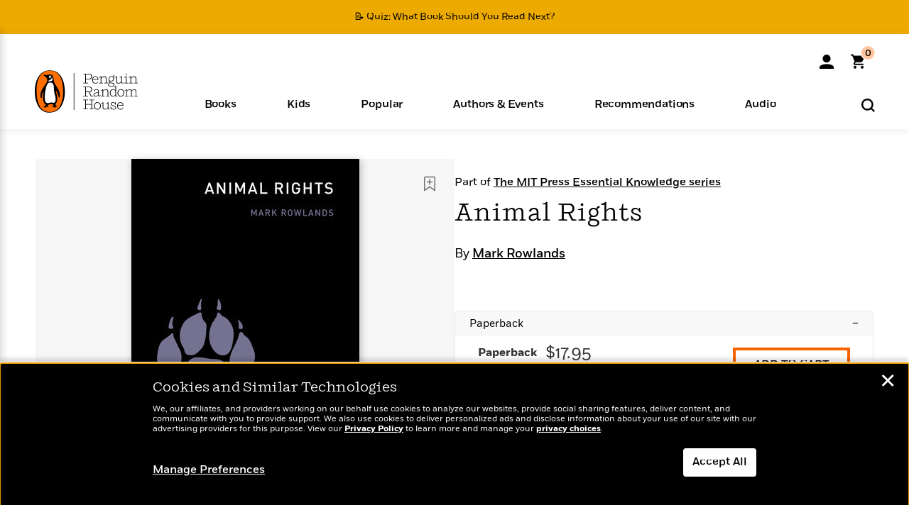

--- FILE ---
content_type: text/html; charset=UTF-8
request_url: https://www.penguinrandomhouse.com/ajax/nonce/?referer=https%3A%2F%2Fwww.penguinrandomhouse.com%2Fbooks%2F771626%2Fanimal-rights-by-mark-rowlands%2F9780262549400%2F&w=ae0ef23f-4421-42df-8656-23fd4208c5dd
body_size: -130
content:
6be7c92f1dea0d614235e8cbb1560c3d8f94917c913ca4b186f5d3b43c2818cc

--- FILE ---
content_type: text/html; charset=UTF-8
request_url: https://www.penguinrandomhouse.com/wp-admin/admin-ajax.php
body_size: -53
content:
{"isbns":[{"9780262549400":[{"450jpg":"https:\/\/images3.penguinrandomhouse.com\/cover\/\/9780262549400"},{"100gif":"https:\/\/images3.penguinrandomhouse.com\/cover\/100gif\/9780262549400"},{"200gif":"https:\/\/images3.penguinrandomhouse.com\/cover\/200gif\/9780262549400"},{"d":"https:\/\/images3.penguinrandomhouse.com\/cover\/d\/9780262549400"},{"m":"https:\/\/images3.penguinrandomhouse.com\/cover\/m\/9780262549400"},{"700jpg":"https:\/\/images3.penguinrandomhouse.com\/cover\/700jpg\/9780262549400"},{"g":"https:\/\/images3.penguinrandomhouse.com\/cover\/g\/9780262549400"},{"1330tif":"https:\/\/images3.penguinrandomhouse.com\/cover\/1330tif\/9780262549400"},{"tif":"https:\/\/images3.penguinrandomhouse.com\/cover\/tif\/9780262549400"},{"pdf":"https:\/\/images3.penguinrandomhouse.com\/cover\/pdf\/9780262549400"}]}],"clocktime":"Total execution time in seconds: 1.6044688224792"}


--- FILE ---
content_type: text/html; charset=UTF-8
request_url: https://www.penguinrandomhouse.com/ajaxc/get-affiliate-link/771626?affiliatesiteid=301
body_size: 1024
content:
{"message":"success","statusCode":0,"uniqueId":null,"workId":771626,"affiliateLinkResponses":[{"message":"success","statusCode":0,"affiliateData":[{"description":"Amazon","displayName":"Amazon","isbn":"9780262380300","linkUrl":"https:\/\/www.amazon.com\/gp\/product\/B0D3Z1RL3K?tag=randohouseinc7986-20","onSaleDate":"2025-02-11T00:00:00.000+00:00","retailerId":7,"siteId":301,"trackingCode":"randohouseinc7986-20"},{"description":"Apple","displayName":"Apple Books","isbn":"9780262380300","linkUrl":"https:\/\/goto.applebooks.apple\/9780262380300?at=11l3IH&ct=PRHEFFDF5A7F1--9780262380300","onSaleDate":"2025-02-11T00:00:00.000+00:00","retailerId":3,"siteId":301,"trackingCode":"PRHEFFDF5A7F1"},{"description":"B&N","displayName":"Barnes & Noble","isbn":"9780262380300","linkUrl":"https:\/\/www.barnesandnoble.com\/w\/?ean=9780262380300","onSaleDate":"2025-02-11T00:00:00.000+00:00","retailerId":2,"siteId":301,"trackingCode":"PRHEFFDF5A7F1"},{"description":"Books A Million","displayName":"Books A Million","isbn":"9780262380300","linkUrl":"https:\/\/www.tkqlhce.com\/click-8373827-10747236?SID=PRHEFFDF5A7F1--9780262380300&url=https:\/\/www.booksamillion.com\/p\/9780262380300","onSaleDate":"2025-02-11T00:00:00.000+00:00","retailerId":5,"siteId":301,"trackingCode":"PRHEFFDF5A7F1"},{"description":"Google Play Store","displayName":"Google Play","isbn":"9780262380300","linkUrl":"https:\/\/play.google.com\/store\/books\/details?id=ISBN_9780262380300&PAffiliateID=1011ld4r&PCamRefID=PRHEFFDF5A7F1","onSaleDate":"2025-02-11T00:00:00.000+00:00","retailerId":22,"siteId":301,"trackingCode":"PRHEFFDF5A7F1"},{"description":"Kobo","displayName":"Kobo","isbn":"9780262380300","linkUrl":"https:\/\/click.linksynergy.com\/link?id=VD9*lkiWNd8&offerid=258185.12829781935712206&type=2&u1=PRHEFFDF5A7F1--9780262380300&murl=https%3A%2F%2Fwww.kobo.com%2Fsearch%3Fquery%3D9780262380300","onSaleDate":"2025-02-11T00:00:00.000+00:00","retailerId":1,"siteId":301,"trackingCode":"PRHEFFDF5A7F1"}],"authorName":"Mark Rowlands","bookTitle":"Animal Rights","categories":"Nonfiction, Philosophy, Religion & Philosophy, Science & Technology","format":"Ebook","isbn":"9780262380300","onSaleDate":"2025-02-11T00:00:00.000+00:00","uniqueId":"","currentDate":"2025-12-05T03:07:46.645+00:00"},{"message":"success","statusCode":0,"affiliateData":[{"description":"Amazon","displayName":"Amazon","isbn":"9780262549400","linkUrl":"https:\/\/www.amazon.com\/gp\/product\/0262549409?tag=randohouseinc7986-20","onSaleDate":"2025-02-11T00:00:00.000+00:00","retailerId":7,"siteId":301,"trackingCode":"randohouseinc7986-20"},{"description":"B&N","displayName":"Barnes & Noble","isbn":"9780262549400","linkUrl":"https:\/\/www.barnesandnoble.com\/w\/?ean=9780262549400","onSaleDate":"2025-02-11T00:00:00.000+00:00","retailerId":2,"siteId":301,"trackingCode":"PRHEFFDF5A7F1"},{"description":"Books A Million","displayName":"Books A Million","isbn":"9780262549400","linkUrl":"https:\/\/www.tkqlhce.com\/click-8373827-10747236?SID=PRHEFFDF5A7F1--9780262549400&url=https:\/\/www.booksamillion.com\/p\/9780262549400","onSaleDate":"2025-02-11T00:00:00.000+00:00","retailerId":5,"siteId":301,"trackingCode":"PRHEFFDF5A7F1"},{"description":"Bookshop.org","displayName":"Bookshop.org","isbn":"9780262549400","linkUrl":"https:\/\/bookshop.org\/a\/2186\/9780262549400?prhc=PRHEFFDF5A7F1","onSaleDate":"2025-02-11T00:00:00.000+00:00","retailerId":29,"siteId":301,"trackingCode":"PRHEFFDF5A7F1"},{"description":"Hudson Booksellers","displayName":"Hudson Booksellers","isbn":"9780262549400","linkUrl":"https:\/\/www.hudsonbooksellers.com\/book\/9780262549400?utm_source=prh&utm_medium=affiliate&utm_term=301&utm_content=PRHEFFDF5A7F1--9780262549400&utm_campaign=9780262549400","onSaleDate":"2025-02-11T00:00:00.000+00:00","retailerId":25,"siteId":301,"trackingCode":"PRHEFFDF5A7F1"},{"description":"Powell's","displayName":"Powell's","isbn":"9780262549400","linkUrl":"https:\/\/www.powells.com\/book\/-9780262549400?utm_source=randomhouse&utm_campaign=randomhouse&utm_content=PRHEFFDF5A7F1--9780262549400","onSaleDate":"2025-02-11T00:00:00.000+00:00","retailerId":9,"siteId":301,"trackingCode":"PRHEFFDF5A7F1"},{"description":"Target","displayName":"Target","isbn":"9780262549400","linkUrl":"https:\/\/goto.target.com\/c\/128773\/81938\/2092?subId1=PRHEFFDF5A7F1--9780262549400&u=https%3A%2F%2Fwww.target.com%2Fs%3FsearchTerm%3D9780262549400","onSaleDate":"2025-02-11T00:00:00.000+00:00","retailerId":23,"siteId":301,"trackingCode":"PRHEFFDF5A7F1"},{"description":"Walmart","displayName":"Walmart","isbn":"9780262549400","linkUrl":"https:\/\/goto.walmart.com\/c\/128773\/565706\/9383?subId1=PRHEFFDF5A7F1&veh=aff&sourceid=imp_000011112222333344&u=https%3A%2F%2Fwww.walmart.com%2Fsearch%3Fquery%3D9780262549400","onSaleDate":"2025-02-11T00:00:00.000+00:00","retailerId":4,"siteId":301,"trackingCode":"PRHEFFDF5A7F1"}],"authorName":"Mark Rowlands","bookTitle":"Animal Rights","categories":"Nonfiction, Philosophy, Religion & Philosophy, Science & Technology","format":"Paperback","isbn":"9780262549400","onSaleDate":"2025-02-11T00:00:00.000+00:00","uniqueId":"","currentDate":"2025-12-05T03:07:46.726+00:00"}]}

--- FILE ---
content_type: application/x-javascript;charset=utf-8
request_url: https://scode.randomhouse.com/id?d_visid_ver=3.3.0&d_fieldgroup=A&mcorgid=683138055267EABE0A490D4C%40AdobeOrg&mid=66444865767067745534166668675660480198&ts=1764904065174
body_size: -40
content:
{"mid":"66444865767067745534166668675660480198"}